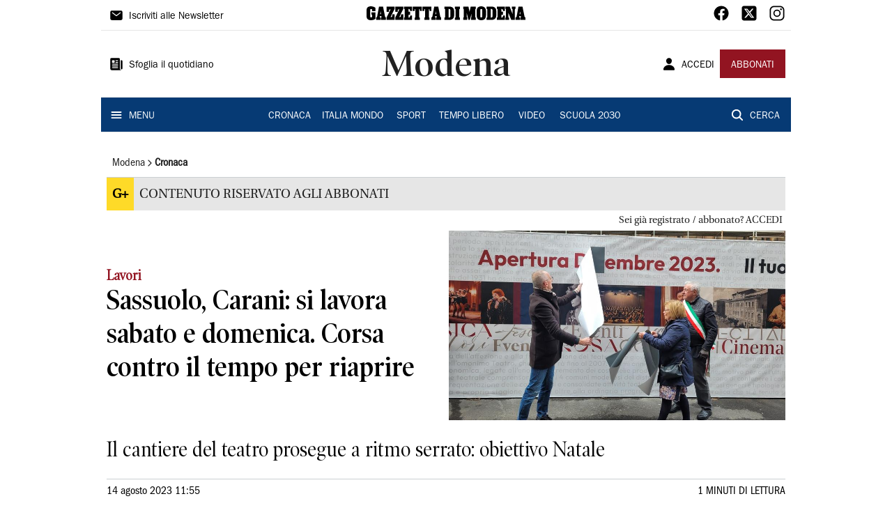

--- FILE ---
content_type: application/javascript; charset=UTF-8
request_url: https://www.gazzettadimodena.it/_next/static/chunks/2811-0744311c6adb6f49.js
body_size: 2148
content:
"use strict";(self.webpackChunk_N_E=self.webpackChunk_N_E||[]).push([[2811],{33588:function(e,i,t){t.d(i,{$u:function(){return r},Nm:function(){return n},bg:function(){return o},Dy:function(){return s}});var r={Full:"full",Big:"big",Medium:"medium",Small:"small"},n={Row:"row",Column:"column"},o={Article:"article",BreakNews:"breakNews",Podcast:"podcast",Video:"video",VideoMain:"video_main",Opinion:"opinion",Media:"media",FootData:"footdata",Embed:"embed",Vista:"vista"},s={Article:"gele.Finegil.StandardArticle2014v1",Video:"com.atex.plugins.video.video-mainstreaming",Podcast:"com.atex.plugins.audio.audio-mainstreaming",Teaser:"gele.Finegil.Teaser2014v1",Queue:"MediaPublishingQueue2014v1",Vista:"Vista"}},80520:function(e,i,t){var r=t(85893),n=t(15861);function o(e,i,t){return i in e?Object.defineProperty(e,i,{value:t,enumerable:!0,configurable:!0,writable:!0}):e[i]=t,e}function s(e,i){if(null==e)return{};var t,r,n=function(e,i){if(null==e)return{};var t,r,n={},o=Object.keys(e);for(r=0;r<o.length;r++)t=o[r],i.indexOf(t)>=0||(n[t]=e[t]);return n}(e,i);if(Object.getOwnPropertySymbols){var o=Object.getOwnPropertySymbols(e);for(r=0;r<o.length;r++)t=o[r],i.indexOf(t)>=0||Object.prototype.propertyIsEnumerable.call(e,t)&&(n[t]=e[t])}return n}i.Z=function(e){var i=e.text,t=e.sx,l=void 0===t?{}:t,u=s(e,["text","sx"]);return(0,r.jsx)(n.Z,function(e){for(var i=1;i<arguments.length;i++){var t=null!=arguments[i]?arguments[i]:{},r=Object.keys(t);"function"===typeof Object.getOwnPropertySymbols&&(r=r.concat(Object.getOwnPropertySymbols(t).filter((function(e){return Object.getOwnPropertyDescriptor(t,e).enumerable})))),r.forEach((function(i){o(e,i,t[i])}))}return e}({},u,{sx:l,children:i}))}},32734:function(e,i,t){t.d(i,{Nm:function(){return x},dy:function(){return z},$u:function(){return b},Dy:function(){return y}});var r=t(85893),n=t(33588),o=t(5152),s=t(4298),l=t(99226),u=t(80315),d=t(91606),c=function(){var e=(0,u.l)().conf,i=(0,d.dD)();return(0,r.jsxs)(l.Z,{width:1,height:i?250:210,children:[(0,r.jsx)(s.default,{src:"https://risultati.abinsula.com/widget/v2/main.min.js",id:"widget",onLoad:function(){window.RisultatiWidget?window.RisultatiWidget.init({baseUrl:"https://risultati.abinsula.com",token:e.soccer.token,competizione:e.soccer.competitions[0].slug,view:"banner",div:"widget_banner"}):console.error("window.RisultatiWidget.init non \xe8 definito o non \xe8 una funzione.")}}),(0,r.jsx)("div",{id:"widget_banner"})]})},a=(0,o.default)((function(){return Promise.all([t.e(9669),t.e(7875),t.e(7720),t.e(8136)]).then(t.bind(t,48136))}),{loadableGenerated:{webpack:function(){return[48136]}},ssr:!0}),m=(0,o.default)((function(){return t.e(9491).then(t.bind(t,89491))}),{loadableGenerated:{webpack:function(){return[89491]}},ssr:!1}),b={Full:12,Half:6,Medium:8,Small:4},y={Grid:"grid",Slider:"slider"},x={Row:"row",Column:"column"},z={LAYOUT_A_BOXED:{type:y.Grid,blocks:[{direction:x.Row,size:b.Full,indexs:{start:0,end:1},count:1,render:function(e,i){return(0,r.jsx)(a,{isFirst:0===i,article:e,size:n.$u.Big,direction:n.Nm.Column,style:n.bg.Article},i)}},{direction:x.Row,size:b.Full,indexs:{start:1},count:2,render:function(e,i){return(0,r.jsx)(a,{article:e,size:n.$u.Medium,direction:n.Nm.Column,style:n.bg.Article},i)}}]},LAYOUT_A2_BOXED:{type:y.Grid,blocks:[{direction:x.Row,size:b.Full,indexs:{start:0,end:1},count:1,render:function(e,i){return(0,r.jsx)(a,{isFirst:0===i,article:e,size:n.$u.Big,direction:n.Nm.Column,style:n.bg.Article},i)}},{direction:x.Row,size:b.Full,indexs:{start:1},count:2,render:function(e,i){return(0,r.jsx)(a,{article:e,size:n.$u.Medium,direction:n.Nm.Column,style:n.bg.Article},i)}}]},LAYOUT_B_BOXED:{type:y.Grid,blocks:[{direction:x.Row,size:b.Full,count:3,indexs:{start:0},render:function(e,i){return(0,r.jsx)(a,{article:e,size:n.$u.Medium,direction:n.Nm.Column,style:n.bg.Article},i)}}]},LAYOUT_C_BOXED:{type:y.Grid,blocks:[{direction:x.Row,size:b.Full,count:3,indexs:{start:0},render:function(e,i){return(0,r.jsx)(a,{article:e,size:n.$u.Medium,direction:n.Nm.Column,style:n.bg.Article},i)}}]},LAYOUT_D_BOXED:{type:y.Grid,blocks:[{direction:x.Row,size:b.Medium,indexs:{start:0,end:1},count:1,render:function(e,i){return(0,r.jsx)(a,{isFirst:0===i,article:e,size:n.$u.Big,direction:n.Nm.Column,style:n.bg.Article},i)}},{direction:x.Column,size:b.Small,indexs:{start:1,end:3},count:2,render:function(e,i,t){return(0,r.jsx)(a,{article:e,size:0===i?n.$u.Medium:n.$u.Small,direction:n.Nm.Column,style:n.bg.Article,divider:!t},i)}},{direction:x.Row,size:b.Full,count:3,indexs:{start:3},render:function(e,i){return(0,r.jsx)(a,{article:e,size:n.$u.Medium,direction:n.Nm.Column,style:n.bg.Article},i)}}]},LAYOUT_E_BOXED:{type:y.Grid,blocks:[{direction:x.Column,size:b.Full,indexs:{start:0},count:1,render:function(e,i){return(0,r.jsx)(a,{article:e,size:n.$u.Medium,direction:n.Nm.Row,style:n.bg.Article},i)}}]},LAYOUT_F_BOXED:{type:y.Grid,blocks:[{direction:x.Row,size:b.Full,indexs:{start:0,end:2},count:2,render:function(e,i){return(0,r.jsx)(a,{article:e,size:n.$u.Medium,direction:n.Nm.Column,style:n.bg.Article},i)}},{direction:x.Row,size:b.Full,indexs:{start:2},count:3,render:function(e,i){return(0,r.jsx)(a,{article:e,size:n.$u.Medium,direction:n.Nm.Column,style:n.bg.Article},i)}}]},LAYOUT_M_BOXED:{type:y.Grid,blocks:[{direction:x.Row,size:b.Full,indexs:{start:0,end:1},count:1,render:function(e,i){return(0,r.jsx)(a,{isFirst:0===i,article:e,size:n.$u.Medium,direction:n.Nm.Row,style:n.bg.Article},i)}},{direction:x.Row,size:b.Full,indexs:{start:1},count:3,render:function(e,i){return(0,r.jsx)(a,{article:e,size:n.$u.Medium,direction:n.Nm.Column,style:n.bg.Article},i)}}]},RUBRICHE_A_BOXED:{type:y.Grid,blocks:[{direction:x.Row,size:b.Full,indexs:{start:0},count:3,render:function(e,i){return(0,r.jsx)(a,{article:e,size:n.$u.Medium,direction:n.Nm.Column,style:n.bg.Article},i)}}]},RUBRICHE_B_BOXED:{type:y.Grid,blocks:[{direction:x.Row,size:b.Medium,indexs:{start:0,end:1},count:1,render:function(e,i){return(0,r.jsx)(a,{isFirst:0===i,article:e,size:n.$u.Medium,direction:n.Nm.Column,style:n.bg.Article},i)}},{direction:x.Column,size:b.Small,indexs:{start:1,end:5},count:4,render:function(e,i,t){return(0,r.jsx)(a,{article:e,size:n.$u.Small,direction:n.Nm.Column,style:n.bg.Article,divider:!t},i)}},{direction:x.Row,size:b.Full,count:2,indexs:{start:3},render:function(e,i){return(0,r.jsx)(a,{article:e,size:n.$u.Small,direction:n.Nm.Column,style:n.bg.Article},i)}}]},RUBRICHE_C_BOXED:{type:y.Grid,blocks:[{direction:x.Row,size:b.Full,indexs:{start:0},count:2,render:function(e,i){return(0,r.jsx)(a,{article:e,size:n.$u.Medium,direction:n.Nm.Column,style:n.bg.Article},i)}}]},APERTURA_LAYOUT_BOXED:{type:y.Grid,blocks:[{direction:x.Row,size:b.Full,indexs:{start:0,end:1},count:1,render:function(e,i){return(0,r.jsx)(a,{isFirst:0===i,article:e,size:n.$u.Big,direction:n.Nm.Column,style:n.bg.Article},i)}},{direction:x.Row,size:b.Full,indexs:{start:1},count:2,render:function(e,i){return(0,r.jsx)(a,{article:e,size:n.$u.Medium,direction:n.Nm.Column,style:n.bg.Article},i)}}]},LAYOUT_FULL_WIDTH:{type:y.Grid,blocks:[{direction:x.Row,size:b.Full,indexs:{start:0,end:1},count:1,render:function(e,i){return(0,r.jsx)(a,{isFirst:0===i,article:e,size:n.$u.Full,direction:n.Nm.Column,style:n.bg.Article},i)}},{direction:x.Row,size:b.Full,indexs:{start:1},count:3,render:function(e,i){return(0,r.jsx)(a,{article:e,size:n.$u.Medium,direction:n.Nm.Column,style:n.bg.Article},i)}}]},LAYOUT_B_FULL_WIDTH:{type:y.Grid,blocks:[{direction:x.Row,size:b.Medium,indexs:{start:0,end:1},count:1,render:function(e,i){return(0,r.jsx)(a,{isFirst:0===i,article:e,size:n.$u.Big,direction:n.Nm.Column,style:n.bg.Article},i)}},{direction:x.Column,size:b.Small,indexs:{start:1,end:4},count:4,render:function(e,i,t){return(0,r.jsx)(a,{article:e,size:0===i?n.$u.Medium:n.$u.Small,direction:n.Nm.Column,style:n.bg.Article,divider:!t},i)}},{direction:x.Row,size:b.Full,count:3,indexs:{start:4},render:function(e,i){return(0,r.jsx)(a,{article:e,size:n.$u.Medium,direction:n.Nm.Column,style:n.bg.Article},i)}}]},RUBRICHE_B_FULL_WIDTH:{type:y.Grid,blocks:[{direction:x.Row,size:b.Half,indexs:{start:0,end:1},count:1,render:function(e,i){return(0,r.jsx)(a,{isFirst:0===i,article:e,size:n.$u.Big,direction:n.Nm.Column,style:n.bg.Article},i)}},{direction:x.Row,size:b.Half,indexs:{start:1,end:9},count:2,render:function(e,i){return(0,r.jsx)(a,{article:e,size:n.$u.Small,direction:n.Nm.Column,style:n.bg.Article},i)}},{direction:x.Row,size:b.Full,count:3,indexs:{start:9},render:function(e,i){return(0,r.jsx)(a,{article:e,size:n.$u.Small,direction:n.Nm.Column,style:n.bg.Article},i)}}]},LAYOUT_C_FULL_WIDTH:{type:y.Grid,blocks:[{direction:x.Row,size:b.Half,indexs:{start:0,end:1},count:1,render:function(e,i){return(0,r.jsx)(a,{isFirst:0===i,article:e,size:n.$u.Big,direction:n.Nm.Column,style:n.bg.Article},i)}},{direction:x.Column,size:b.Half,indexs:{start:1,end:4},count:2,render:function(e,i,t){return(0,r.jsx)(a,{article:e,size:n.$u.Medium,direction:n.Nm.Row,style:n.bg.Article,divider:!t},i)}},{direction:x.Row,size:b.Full,count:2,indexs:{start:4},render:function(e,i){return(0,r.jsx)(a,{article:e,size:n.$u.Medium,direction:n.Nm.Row,style:n.bg.Article},i)}}]},ARTICOLI_FULL_WIDTH:{type:y.Grid,blocks:[{direction:x.Row,size:b.Half,indexs:{start:0,end:1},count:1,render:function(e,i){return(0,r.jsx)(a,{isFirst:0===i,article:e,size:n.$u.Big,direction:n.Nm.Column,style:n.bg.Article},i)}},{direction:x.Column,size:b.Half,indexs:{start:1,end:5},count:2,render:function(e,i,t){return(0,r.jsx)(a,{article:e,size:n.$u.Small,direction:n.Nm.Column,style:n.bg.Article,divider:!t},i)}},{direction:x.Row,size:b.Full,count:2,indexs:{start:5},render:function(e,i){return(0,r.jsx)(a,{article:e,size:n.$u.Small,direction:n.Nm.Column,style:n.bg.Article},i)}}]},ARTICOLI_SIDEBAR:{type:y.Grid,blocks:[{direction:x.Column,size:b.Full,indexs:{start:0},count:1,render:function(e,i,t){return(0,r.jsx)(a,{article:e,size:n.$u.Small,direction:n.Nm.Column,style:n.bg.Article,divider:!t},i)}}]},ARTICOLI_SIDEBAR_MEDIUM:{type:y.Grid,blocks:[{direction:x.Column,size:b.Full,indexs:{start:0},count:1,render:function(e,i,t){return(0,r.jsx)(a,{article:e,size:n.$u.Medium,direction:n.Nm.Column,style:n.bg.Article,divider:!t},i)}}]},PODCAST_SIDEBAR:{type:y.Grid,blocks:[{direction:x.Column,size:b.Full,indexs:{start:0},count:1,render:function(e,i,t){return(0,r.jsx)(a,{article:e,size:n.$u.Medium,direction:n.Nm.Column,style:n.bg.Opinion,divider:!t},i)}}]},OPINIONI_SIDEBAR:{type:y.Grid,blocks:[{direction:x.Column,size:b.Full,indexs:{start:0},count:1,render:function(e,i,t){return(0,r.jsx)(a,{article:e,size:n.$u.Medium,direction:n.Nm.Column,style:n.bg.Opinion,divider:!t},i)}}]},EDITORIALE_SIDEBAR:{type:y.Grid,blocks:[{direction:x.Column,size:b.Full,indexs:{start:0},count:1,render:function(e,i,t){return(0,r.jsx)(a,{article:e,size:n.$u.Medium,direction:n.Nm.Column,style:n.bg.Article,divider:!t},i)}}]},OPINIONI:{type:y.Grid,blocks:[{direction:x.Row,size:b.Full,indexs:{start:0},count:3,render:function(e,i){return(0,r.jsx)(a,{article:e,size:n.$u.Medium,direction:n.Nm.Column,style:n.bg.Opinion},i)}}]},ULTIMORA:{type:y.Grid,blocks:[{direction:x.Row,size:b.Full,indexs:{start:0},count:1,render:function(e,i){return(0,r.jsx)(a,{article:e,size:n.$u.Medium,direction:n.Nm.Column,style:n.bg.BreakNews},i)}}]},RUBRICHE_SLIDER:{type:y.Slider,blocks:[{slidesToShow:3,render:function(e,i){return(0,r.jsx)(a,{article:e,type:y.Slider,size:n.$u.Medium,direction:n.Nm.Column,style:n.bg.Article},i)}}]},VIDEO_SLIDER:{type:y.Slider,blocks:[{slidesToShow:4,render:function(e,i){return(0,r.jsx)(a,{article:e,type:y.Slider,size:n.$u.Medium,direction:n.Nm.Column,style:n.bg.Video},i)}}]},VISTA_SLIDER:{type:y.Slider,blocks:[{slidesToShow:4,render:function(e,i){return(0,r.jsx)(a,{article:e,type:y.Slider,size:n.$u.Medium,direction:n.Nm.Column,style:n.bg.Vista},i)}}]},VIDEO_MAIN_SLIDER:{type:y.Slider,blocks:[{slidesToShow:4,render:function(e,i){return(0,r.jsx)(a,{article:e,type:y.Slider,size:n.$u.Medium,direction:n.Nm.Column,style:n.bg.VideoMain},i)}}]},VIDEO_HOME_SLIDER:{type:y.Slider,blocks:[{slidesToShow:3,render:function(e,i){return(0,r.jsx)(a,{article:e,type:y.Slider,size:n.$u.Medium,direction:n.Nm.Column,style:n.bg.Video},i)}}]},VIDEO_VISTA_SLIDER:{type:y.Slider,blocks:[{slidesToShow:1,render:function(e,i){return(0,r.jsx)(a,{article:e,type:y.Slider,size:n.$u.Medium,direction:n.Nm.Column,style:n.bg.Vista},i)}}]},PODCAST_SLIDER:{type:y.Slider,blocks:[{slidesToShow:4,render:function(e,i){return(0,r.jsx)(a,{article:e,type:y.Slider,size:n.$u.Medium,direction:n.Nm.Column,style:n.bg.Podcast},i)}}]},PODCAST_HOME_SLIDER:{type:y.Slider,blocks:[{slidesToShow:3,render:function(e,i){return(0,r.jsx)(a,{article:e,type:y.Slider,size:n.$u.Medium,direction:n.Nm.Column,style:n.bg.Podcast},i)}}]},IMAGES_SLIDER:{type:y.Slider,blocks:[{slidesToShow:4,render:function(e,i){return(0,r.jsx)(a,{article:e,type:y.Slider,size:n.$u.Medium,direction:n.Nm.Column,style:n.bg.Article},i)}}]},ITALIA_MONDO:{type:y.Grid,blocks:[{direction:x.Row,size:b.Full,indexs:{start:0},count:4,render:function(e,i){return(0,r.jsx)(a,{article:e,size:n.$u.Medium,direction:n.Nm.Column,style:n.bg.Article,isFirst:0===i},i)}}]},DASH_ELEZIONI:{type:y.Grid,blocks:[{direction:x.Row,size:b.Full,indexs:{start:0},count:1,render:function(){return(0,r.jsx)(m,{})}}]},DASH_SERIEA:{type:y.Grid,blocks:[{direction:x.Row,size:b.Full,indexs:{start:0},count:1,render:function(){return(0,r.jsx)(c,{})}}]},LAYOUT_FIRST_SECTION:{type:y.Grid,blocks:[{direction:x.Row,size:b.Full,indexs:{start:0,end:1},count:1,render:function(e,i){return(0,r.jsx)(a,{isFirst:0===i,article:e,size:n.$u.Big,direction:n.Nm.Column,style:n.bg.Article},i)}}]},LAYOUT_SECTION:{type:y.Grid,blocks:[{direction:x.Column,size:b.Full,indexs:{start:1,end:5},count:1,render:function(e,i,t){return(0,r.jsx)(a,{article:e,size:n.$u.Medium,direction:n.Nm.Row,style:n.bg.Article,divider:!t},i)}}]},LAYOUT_SECTION_BLOCK_2:{type:y.Grid,blocks:[{direction:x.Column,size:b.Full,indexs:{start:5,end:9},count:1,render:function(e,i,t){return(0,r.jsx)(a,{article:e,size:n.$u.Medium,direction:n.Nm.Row,style:n.bg.Article,divider:!t},i)}}]},LAYOUT_SECTION_BLOCK_3:{type:y.Grid,blocks:[{direction:x.Column,size:b.Full,indexs:{start:9},count:1,render:function(e,i,t){return(0,r.jsx)(a,{article:e,size:n.$u.Medium,direction:n.Nm.Row,style:n.bg.Article,divider:!t},i)}}]},LAYOUT_MAIN_MEDIA:{type:y.Grid,blocks:[{direction:x.Row,size:b.Full,count:1,indexs:{start:0},render:function(e,i){return(0,r.jsx)(a,{isFirst:0===i,article:e,size:n.$u.Big,direction:n.Nm.Column,style:n.bg.Media},i)}}]},LAYOUT_GRID_MEDIA:{type:y.Grid,blocks:[{direction:x.Row,size:b.Full,count:3,indexs:{start:0},render:function(e,i){return(0,r.jsx)(a,{article:e,size:n.$u.Medium,direction:n.Nm.Column,style:n.bg.Media},i)}}]},LAYOUT_SLIDER_MEDIA:{type:y.Slider,blocks:[{direction:x.Row,size:b.Full,slidesToShow:3,count:3,indexs:{start:0},render:function(e,i){return(0,r.jsx)(a,{type:y.Slider,article:e,size:n.$u.Medium,direction:n.Nm.Column,style:n.bg.Media},i)}}]},LAYOUT_LIST_MEDIA:{type:y.Grid,blocks:[{direction:x.Column,size:b.Full,indexs:{start:0},count:1,render:function(e,i,t){return(0,r.jsx)(a,{article:e,size:n.$u.Medium,direction:n.Nm.Row,style:n.bg.Media,divider:!t},i)}}]},LAYOUT_MAIN_VISTA:{type:y.Grid,blocks:[{direction:x.Row,size:b.Full,count:1,indexs:{start:0},render:function(e,i){return(0,r.jsx)(a,{isFirst:0===i,article:e,size:n.$u.Big,direction:n.Nm.Column,style:n.bg.Vista},i)}}]},LAYOUT_LIST_VISTA:{type:y.Grid,blocks:[{direction:x.Column,size:b.Full,indexs:{start:0},count:1,render:function(e,i,t){return(0,r.jsx)(a,{article:e,size:n.$u.Medium,direction:n.Nm.Row,style:n.bg.Vista,divider:!t},i)}}]},LAYOUT_FEED:{type:y.Grid,blocks:[{direction:x.Column,size:b.Full,indexs:{start:0},count:1,render:function(e,i){return(0,r.jsx)(a,{article:e,size:n.$u.Small,direction:n.Nm.Column,style:n.bg.Article},i)}}]},LAYOUT_LAST_NEWS:{type:y.Grid,blocks:[{direction:x.Column,size:b.Full,indexs:{start:0},count:1,render:function(e,i){return(0,r.jsx)(a,{article:e,size:n.$u.Big,direction:n.Nm.Column,style:n.bg.BreakNews},i)}}]},LAYOUT_GRID:{type:y.Grid,blocks:[{direction:x.Row,size:b.Full,count:2,indexs:{start:0},render:function(e,i){return(0,r.jsx)(a,{article:e,size:n.$u.Medium,direction:n.Nm.Column,style:n.bg.Media},i)}}]}}}}]);